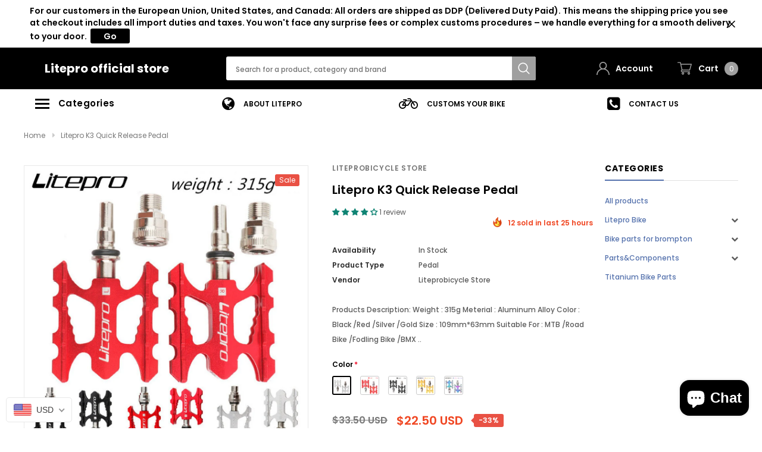

--- FILE ---
content_type: text/css
request_url: https://liteprobicycle.com/cdn/shop/t/8/assets/styles-responsive.scss.css?v=77697612795914888541606316931
body_size: 6823
content:
@font-face{font-family:fontawesome;src:url(fontawesome-webfont.woff2) format("woff2"),url(fontawesome-webfont.woff) format("woff"),url(fontawesome-webfont.ttf) format("truetype")}@media (max-width: 991px){.container,.container-fluid,.container-padd40,.col-xs-1,.col-sm-1,.col-md-1,.col-lg-1,.col-xl-1,.col-xs-2,.col-sm-2,.col-md-2,.col-lg-2,.col-xl-2,.col-xs-3,.col-sm-3,.col-md-3,.col-lg-3,.col-xl-3,.col-xs-4,.col-sm-4,.col-md-4,.col-lg-4,.col-xl-4,.col-xs-5,.col-sm-5,.col-md-5,.col-lg-5,.col-xl-5,.col-xs-6,.col-sm-6,.col-md-6,.col-lg-6,.col-xl-6,.col-xs-7,.col-sm-7,.col-md-7,.col-lg-7,.col-xl-7,.col-xs-8,.col-sm-8,.col-md-8,.col-lg-8,.col-xl-8,.col-xs-9,.col-sm-9,.col-md-9,.col-lg-9,.col-xl-9,.col-xs-10,.col-sm-10,.col-md-10,.col-lg-10,.col-xl-10,.col-xs-11,.col-sm-11,.col-md-11,.col-lg-11,.col-xl-11,.col-xs-12,.col-sm-12,.col-md-12,.col-lg-12,.col-xl-12,.col-12{padding-right:10px;padding-left:10px}}@media (min-width: 1660px){.homepage-todays-deal .col-left{-ms-flex:0 0 594px;flex:0 0 594px;max-width:594px}.homepage-todays-deal .col-left .action-todays-deal .add-to-day{min-width:232px}.homepage-todays-deal .col-right{width:-moz-calc(100% - 594px);width:-webkit-calc(100% - 594px);width:calc(100% - 594px);position:relative}.homepage-todays-deal .col-right .pro-img-home{max-width:360px;margin-left:179px}}@media (min-width: 1024px) and (max-width: 1659px){.homepage-todays-deal .col-left{-ms-flex:0 0 40%;flex:0 0 40%;max-width:40%}.homepage-todays-deal .col-left .action-todays-deal .add-to-cart-btn{min-width:200px}.homepage-todays-deal .col-right{-ms-flex:0 0 60%;flex:0 0 60%;width:60%;position:relative}.homepage-todays-deal .col-right .pro-img-home{max-width:100%;margin-left:80px}.homepage-todays-deal .col-right .pro-img-home .item-img img{margin:auto}}@media (min-width: 1200px){.container{padding-left:0;padding-right:0}.row{margin-left:0;margin-right:0}.footer-top .row{margin:0 -10px}.list-category>.row{margin:0 -10px}.recently-viewed-products .col-xl .product-item .product-bottom .action .btn{min-width:204px}.template-collection .col-xl{-webkit-box-flex:0;-ms-flex:0 0 20%;flex:0 0 20%;max-width:20%}.cart-list .quantity{display:flex;display:-ms-flexbox;display:-webkit-flex;-webkit-align-items:center;-moz-align-items:center;-ms-align-items:center;align-items:center;-webkit-box-pack:flex-start;-moz-box-pack:flex-start;-ms-flex-pack:flex-start;-webkit-justify-content:flex-start;justify-content:flex-start;-webkit-flex-wrap:wrap;-moz-flex-wrap:wrap;-ms-flex-wrap:wrap;flex-wrap:wrap}.cart-list .quantity label{width:100%}.cart-list .quantity .qty-group{margin:0 20px 0 0}.cart-list .group-action .btn{min-width:164px;padding-left:32px;padding-right:32px;max-width:215px;width:inherit}.cart-list .group-action .btn.update{margin-right:18px}.product-title.has-next{padding-right:100px}#myModal_sizechar .modal-img{padding-right:0}#myModal_sizechar .modal-text{padding-left:40px}}@media (min-width: 768px) and (max-width: 1199px){.product-list .action{-webkit-flex-wrap:wrap;-moz-flex-wrap:wrap;-ms-flex-wrap:wrap;flex-wrap:wrap}}@media (max-width: 1199px){.container{padding-left:10px;padding-right:10px}.row{margin-left:0;margin-right:0}.template-product .nav-tabs>li>a{padding:11px 12px 8px;font-size:13px}.product-title.has-next{padding-right:0;margin-top:15px}}@media (max-width: 1340px){.lookbook .lookbook_page .slick-arrow,.home-product-tab .slick-arrow,.home-instagram .slick-arrow,.homepage-reviews .slick-arrow,.homepage-new-products .slick-arrow{left:-30px}.lookbook .lookbook_page .slick-next,.home-product-tab .slick-next,.home-instagram .slick-next,.homepage-reviews .slick-next,.homepage-new-products .slick-next{left:auto;right:-30px}}@media (min-width: 1025px){.site-header .header-bottom{padding:15px 0}.site-header .header-bottom .column-left{padding-left:35px;padding-right:15px;-webkit-flex:0 0 300px;-ms-flex:0 0 300px;flex:0 0 300px;max-width:300px;min-height:40px;display:flex;display:-ms-flexbox;display:-webkit-flex;-webkit-align-items:center;-moz-align-items:center;-ms-align-items:center;align-items:center;-webkit-box-pack:flex-start;-moz-box-pack:flex-start;-ms-flex-pack:flex-start;-webkit-justify-content:flex-start;justify-content:flex-start}.site-header .header-bottom .column-left a{display:block;min-height:40px}.site-header .header-bottom .column-left.logo a:not(.icon-menu){display:flex;display:-ms-flexbox;display:-webkit-flex;-webkit-align-items:center;-moz-align-items:center;-ms-align-items:center;align-items:center;-webkit-box-pack:center;-moz-box-pack:center;-ms-flex-pack:center;-webkit-justify-content:center;justify-content:center}.site-header .header-bottom .column-left .logo-mobile{display:none}.site-header .header-bottom .column-middle{width:-moz-calc(100% - 600px);width:-webkit-calc(100% - 600px);width:calc(100% - 600px)}.site-header .header-bottom .column-right{-webkit-flex:0 0 300px;-ms-flex:0 0 300px;flex:0 0 300px;max-width:300px;margin-left:auto}.site-header .header-bottom .column-right .customer-links{margin-right:40px}.site-header .header-bottom .column-right .customer-links .userToggle{display:flex;display:-ms-flexbox;display:-webkit-flex;-webkit-align-items:center;-moz-align-items:center;-ms-align-items:center;align-items:center;-webkit-box-pack:center;-moz-box-pack:center;-ms-flex-pack:center;-webkit-justify-content:center;justify-content:center}.site-header .header-bottom .column-right .customer-links .userToggle span{margin-left:10px;font-size:14px;font-family:Poppins;font-weight:600}.site-header .header-bottom .column-right .top-cart .cartToggle{display:flex;display:-ms-flexbox;display:-webkit-flex;-webkit-align-items:center;-moz-align-items:center;-ms-align-items:center;align-items:center;-webkit-box-pack:center;-moz-box-pack:center;-ms-flex-pack:center;-webkit-justify-content:center;justify-content:center}.site-header .header-bottom .column-right .top-cart .cartToggle .first{margin:0 10px;font-family:Poppins;font-size:14px;font-weight:600}.site-header .header-bottom .menu-mobile{display:none}.site-header .wrapper-top-cart .dropdown-border,.site-header .nav-customer .dropdown-border{top:-moz-calc(100% - -12px);top:-webkit-calc(100% - -12px);top:calc(100% + 12px)}.site-header .wrapper-top-cart .dropdown-border:before,.site-header .nav-customer .dropdown-border:before{right:45px}.site-header .header-top .row .top-bar{margin-left:10px}.wrapper-navigation .wrapper-left{-webkit-flex:0 0 240px;-ms-flex:0 0 240px;flex:0 0 240px;max-width:240px;position:relative;cursor:pointer;top:0!important}.wrapper-navigation .wrapper-left .categories-title{padding:12px 19px;height:100%;display:flex;display:-ms-flexbox;display:-webkit-flex;-webkit-align-items:center;-moz-align-items:center;-ms-align-items:center;align-items:center;-webkit-box-pack:flex-start;-moz-box-pack:flex-start;-ms-flex-pack:flex-start;-webkit-justify-content:flex-start;justify-content:flex-start}.wrapper-navigation .wrapper-left .categories-title span{font-family:Poppins;font-size:15px;font-weight:600;letter-spacing:.03em}.wrapper-navigation .wrapper-left .categories-title .icon-menu{display:flex;display:-ms-flexbox;display:-webkit-flex;-webkit-align-items:center;-moz-align-items:center;-ms-align-items:center;align-items:center;-webkit-box-pack:flex-start;-moz-box-pack:flex-start;-ms-flex-pack:flex-start;-webkit-justify-content:flex-start;justify-content:flex-start;margin-right:15px}.wrapper-navigation .wrapper-left .nav-bar{display:none;position:absolute;top:100%;left:0;width:100%}.wrapper-navigation .wrapper-left .nav-bar.show{display:block}.wrapper-navigation .wrapper-left .site-nav li a{display:flex;display:-ms-flexbox;display:-webkit-flex;-webkit-align-items:center;-moz-align-items:center;-ms-align-items:center;align-items:center;-webkit-box-pack:flex-start;-moz-box-pack:flex-start;-ms-flex-pack:flex-start;-webkit-justify-content:flex-start;justify-content:flex-start}.wrapper-navigation .wrapper-left .site-nav>li.dropdown>a{position:relative}.wrapper-navigation .wrapper-left .site-nav>li.dropdown>a:hover:after{content:"";height:40px;width:3px;background:#fff;position:absolute;right:-2px;z-index:999;top:0}.wrapper-navigation .wrapper-left .close-menu{display:none}.wrapper-navigation .wrapper-right{display:flex;display:-ms-flexbox;display:-webkit-flex;-webkit-align-items:center;-moz-align-items:center;-ms-align-items:center;align-items:center;-webkit-box-pack:center;-moz-box-pack:center;-ms-flex-pack:center;-webkit-justify-content:center;justify-content:center;width:-moz-calc(100% - 240px);width:-webkit-calc(100% - 240px);width:calc(100% - 240px)}.wrapper-navigation .wrapper-right .slick-list{width:100%}.wrapper-navigation .nav-bar .dropdown .site-nav-dropdown{display:none}.wrapper-navigation .nav-bar .dropdown.no-mega-menu .site-nav-dropdown{position:absolute;left:100%;min-width:240px;top:-1px}.wrapper-navigation .nav-bar .dropdown.no-mega-menu .nav-dropdown li a{line-height:22px}.wrapper-navigation .nav-bar .mega-menu{position:static}.wrapper-navigation .nav-bar .mega-menu .site-nav-dropdown{margin-left:-1px;border-radius:0 0 4px 4px;padding:20px 15px 30px;width:961px!important}.wrapper-navigation .nav-bar .mega-menu .site-nav-dropdown.style_1 .column-right{display:flex;display:-ms-flexbox;display:-webkit-flex;-webkit-align-items:flex-start;-moz-align-items:flex-start;-ms-align-items:flex-start;align-items:flex-start;-webkit-box-pack:flex-end;-moz-box-pack:flex-end;-ms-flex-pack:flex-end;-webkit-justify-content:flex-end;justify-content:flex-end;padding-left:0}.wrapper-navigation .nav-bar .mega-menu .site-nav-dropdown.style_1 .icon-dropdown{display:none}.wrapper-navigation .nav-bar .mega-menu .site-nav-dropdown.style_2 .column-right>.row{margin:0;-webkit-justify-content:flex-end;justify-content:flex-end}.wrapper-navigation .nav-bar .mega-menu .site-nav-dropdown.style_2 .column-right>.row .col-md-6{text-align:right}.wrapper-navigation .nav-bar .mega-menu .site-nav-dropdown.style_2 .column-right .banner-first{padding-left:0;padding-right:15px;-ms-flex:0 0 calc(100% - 234px);flex:0 0 calc(100% - 234px);max-width:calc(100% - 234px);width:calc(100% - 234px)}.wrapper-navigation .nav-bar .mega-menu .site-nav-dropdown.style_2 .column-right .banner-first a{display:block}.wrapper-navigation .nav-bar .mega-menu .site-nav-dropdown.style_2 .column-right .banner-first .img-first{margin-bottom:19px}.wrapper-navigation .nav-bar .mega-menu .site-nav-dropdown.style_2 .column-right .banner-last{padding-right:0;padding-left:10px;-ms-flex:0 0 234px;flex:0 0 234px;max-width:234px;width:234px}.wrapper-navigation .nav-bar .mega-menu .site-nav-dropdown.style_2 .column-right .banner-last a{display:block}.wrapper-navigation .nav-bar .mega-menu .site-nav-dropdown.style_4 .animate-hvr{margin-bottom:17px;text-align:right;display:block}.wrapper-navigation .nav-bar .mega-menu .site-nav-dropdown .featured-product{margin-bottom:12px;margin-right:45px}.wrapper-navigation .nav-bar .mega-menu .site-nav-dropdown .icon-dropdown{display:none}.wrapper-navigation .nav-bar .mega-menu .site-nav-dropdown .inner{margin-bottom:27px}.wrapper-navigation .nav-bar .mega-menu .site-nav-dropdown .inner .second-menu{font-weight:600;margin-bottom:3px}.wrapper-navigation .nav-bar .mega-menu>.site-nav-dropdown{position:absolute;left:100%;width:100%;top:0}.wrapper-navigation .nav-bar .mega-menu .featured-product .product-item .product-image,.wrapper-navigation .nav-bar .mega-menu .featured-product .product-item .product-top{margin-bottom:0}.lang-currency-groups .currency-groups,.lang-currency-groups .lang-switcher,.lang-currency-groups .ft-multi-cur{display:flex;display:-ms-flexbox;display:-webkit-flex;-webkit-align-items:center;-moz-align-items:center;-ms-align-items:center;align-items:center;-webkit-box-pack:flex-end;-moz-box-pack:flex-end;-ms-flex-pack:flex-end;-webkit-justify-content:flex-end;justify-content:flex-end}.lang-currency-groups .currency-groups,.lang-currency-groups .lang-switcher{cursor:pointer;position:relative}.lang-currency-groups .currency-groups ul,.lang-currency-groups .lang-switcher ul{display:none;list-style:none;margin-bottom:0;position:absolute;top:100%;min-width:100%;border-color:#d0d0d0;-moz-border-radius:3px;-webkit-border-radius:3px;-ms-border-radius:3px;-o-border-radius:3px;border-radius:3px;z-index:1000;left:0;background:#fff;border:1px solid #E9E9E9}.lang-currency-groups .currency-groups ul li,.lang-currency-groups .lang-switcher ul li{padding:6px 10px}.lang-currency-groups .currency-groups ul li.active,.lang-currency-groups .currency-groups ul li:hover,.lang-currency-groups .lang-switcher ul li.active,.lang-currency-groups .lang-switcher ul li:hover{background:#f7f7fb}.lang-currency-groups .currency-groups ul li+li,.lang-currency-groups .lang-switcher ul li+li{border-top:1px solid #E9E9E9}.lang-currency-groups .currency-groups .hd_lang,.lang-currency-groups .currency-groups .hd_currency,.lang-currency-groups .lang-switcher .hd_lang,.lang-currency-groups .lang-switcher .hd_currency{font-weight:500;font-size:13px;margin:0 0 0 3px;font-family:Poppins;cursor:pointer}.lang-currency-groups .currency-groups .hd_currency,.lang-currency-groups .lang-switcher .hd_currency{margin-left:10px}.lang-currency-groups .currency-groups .fa,.lang-currency-groups .lang-switcher .fa{margin-left:10px;cursor:pointer;opacity:.7}.lang-currency-groups .lang-switcher{margin-right:40px}.lang-currency-groups .lang-switcher .icon-lang{margin:-2px 3px 0 10px;cursor:pointer}.col-sidebar{-webkit-box-flex:0;-ms-flex:0 0 244px;flex:0 0 244px;max-width:244px}.col-main.col-lg-9{max-width:-moz-calc(100% - 244px);max-width:-webkit-calc(100% - 244px);max-width:calc(100% - 244px);-ms-flex:0 0 calc(100% - 244px);flex:0 0 calc(100% - 244px)}.sidebar-label{display:none}.quick-view{z-index:1050}.quick-view .overlay{background:#1f1f1f99;height:100%;width:100%;position:fixed}.quick-view .content{position:relative;margin:auto;background:#fff;padding:42px 40px 33px;width:100%;-moz-border-radius:3px;-webkit-border-radius:3px;-ms-border-radius:3px;-o-border-radius:3px;border-radius:3px;max-width:1027px;top:50vh;-moz-transform:translateY(-50%);-o-transform:translateY(-50%);-ms-transform:translateY(-50%);-webkit-transform:translateY(-50%);transform:translateY(-50%)}.quick-view .selector-wrapper{display:none}.quick-view .product-img-box{-webkit-box-flex:0;-ms-flex:0 0 400px;flex:0 0 400px;max-width:400px}.quick-view .product-img-box .slider-nav{padding:0 20px}.quick-view .product-shop{-webkit-box-flex:0;-ms-flex:0 0 calc(100% - 400px);flex:0 0 calc(100% - 400px);max-width:-moz-calc(100% - 400px);max-width:-webkit-calc(100% - 400px);max-width:calc(100% - 400px);padding-left:30px}.quick-view .product-shop form .btn{max-width:270px}.quick-view .product-label{right:22px;top:19px}.quick-view .qty-group input[name=quantity]{height:initial;padding:10px 10px 8px;border:1px solid #c2c2c2}.quick-view .share_toolbox{margin-bottom:25px}.home-top-banner .custom-item{padding-bottom:30px}.grid-item .product-item .product-grid-options-size{opacity:0;visibility:visible}.grid-item .product-item .product-grid-options-size li a{min-width:30px;height:30px;display:block;border:1px solid #fff;border-radius:50px;line-height:16px;padding:5px;display:flex;display:-ms-flexbox;display:-webkit-flex;-webkit-align-items:center;-moz-align-items:center;-ms-align-items:center;align-items:center;-webkit-box-pack:center;-moz-box-pack:center;-ms-flex-pack:center;-webkit-justify-content:center;justify-content:center;background:#fff;color:#323232}.grid-item .product-item .product-grid-options-size li a:hover{background:#323232;border-color:#323232;color:#fff}.products-grid .product-bottom .action .btn{min-width:184px}.fixed_top .site-header .header-bottom{z-index:101}.fixed_top .site-header .header-bottom .column-left{padding-left:0}.fixed_top .site-header .header-bottom .column-left .icon-menu{display:flex;display:-ms-flexbox;display:-webkit-flex;-webkit-align-items:center;-moz-align-items:center;-ms-align-items:center;align-items:center;-webkit-box-pack:flex-start;-moz-box-pack:flex-start;-ms-flex-pack:flex-start;-webkit-justify-content:flex-start;justify-content:flex-start;margin-right:30px}.fixed_top .fix-top{position:fixed;width:100%;z-index:99;top:22px;left:0}.home-top-banner .row-bt{margin:0 -15px}.product-item .inner-top:hover .product-image a img{opacity:.7}.product-item .inner-top:hover .product-grid-options-size,.product-item .inner-top:hover .quickview-button,.product-item .inner-top:hover .addwishlist{opacity:1;visibility:visible}.lookbook_page .slick-dots{display:none!important}.homepage-todays-deal .item-bottom{padding-right:120px}}@media (max-width: 1024px){.site-header .header-bottom{height:50px;position:relative}.site-header .header-bottom .menu-mobile{display:flex;display:-ms-flexbox;display:-webkit-flex;-webkit-align-items:center;-moz-align-items:center;-ms-align-items:center;align-items:center;-webkit-box-pack:flex-start;-moz-box-pack:flex-start;-ms-flex-pack:flex-start;-webkit-justify-content:flex-start;justify-content:flex-start;-webkit-flex:0 0 30%;-ms-flex:0 0 30%;flex:0 0 30%;max-width:30%}.site-header .header-bottom .menu-mobile>a{display:block;line-height:0px}.site-header .header-bottom .menu-mobile .menuToggle,.site-header .header-bottom .menu-mobile .searchToggle{width:60px;height:50px;display:flex;display:-ms-flexbox;display:-webkit-flex;-webkit-align-items:center;-moz-align-items:center;-ms-align-items:center;align-items:center;-webkit-box-pack:center;-moz-box-pack:center;-ms-flex-pack:center;-webkit-justify-content:center;justify-content:center}.site-header .header-bottom .menu-mobile .searchToggle svg{width:20px;height:20px}.site-header .header-bottom .menu-mobile .icon-close{display:none}.site-header .header-bottom .menu-mobile.open_menu .menuToggle .icon-close{display:block;width:21px;height:21px;stroke-width:4.4px}.site-header .header-bottom .menu-mobile.open_menu .menuToggle .openmnu{display:none}.site-header .header-bottom .menu-mobile.search-open .searchToggle .icon-close{display:block}.site-header .header-bottom .menu-mobile.search-open .searchToggle .icon-open{display:none}.site-header .header-bottom .column-left{-webkit-flex:0 0 40%;-ms-flex:0 0 40%;flex:0 0 40%;max-width:40%;height:50px;display:flex;display:-ms-flexbox;display:-webkit-flex;-webkit-align-items:center;-moz-align-items:center;-ms-align-items:center;align-items:center;-webkit-box-pack:center;-moz-box-pack:center;-ms-flex-pack:center;-webkit-justify-content:center;justify-content:center}.site-header .header-bottom .column-left .logo-desktop{display:none}.site-header .header-bottom .column-middle{display:none;position:absolute;top:50px;width:100%;left:0;background:#2d2d32cc;height:100vh;z-index:999}.site-header .header-bottom .column-middle .search-form{margin-top:20px}.site-header .header-bottom .column-right{-webkit-flex:0 0 30%;-ms-flex:0 0 30%;flex:0 0 30%;max-width:30%}.site-header .header-bottom .column-right .customer-links{width:60px;height:50px}.site-header .header-bottom .column-right .customer-links svg{width:20px;height:20px}.site-header .header-bottom .column-right .customer-links .userToggle{width:100%;height:100%;display:flex;display:-ms-flexbox;display:-webkit-flex;-webkit-align-items:center;-moz-align-items:center;-ms-align-items:center;align-items:center;-webkit-box-pack:center;-moz-box-pack:center;-ms-flex-pack:center;-webkit-justify-content:center;justify-content:center}.site-header .header-bottom .column-right .customer-links .wish_list{display:block}.site-header .header-bottom .column-right .customer-links span{display:none}.site-header .header-bottom .column-right .top-cart{width:60px;height:50px}.site-header .header-bottom .column-right .top-cart .cartToggle{width:100%;height:100%;display:flex;display:-ms-flexbox;display:-webkit-flex;-webkit-align-items:center;-moz-align-items:center;-ms-align-items:center;align-items:center;-webkit-box-pack:center;-moz-box-pack:center;-ms-flex-pack:center;-webkit-justify-content:center;justify-content:center;position:relative}.site-header .header-bottom .column-right .top-cart .cartToggle .cartCount{position:absolute;top:5px;right:5px}.site-header .header-bottom .column-right .top-cart .first{display:none}.site-header .header-bottom .icon-menu .icon-line,.site-header .header-bottom .icon-menu .icon-line:before,.site-header .header-bottom .icon-menu .icon-line:after{height:2px;width:23px}.site-header .wrapper-top-cart .dropdown-border,.site-header .nav-customer .dropdown-border{top:-moz-calc(100%);top:-webkit-calc(100%);top:100%}.site-header .wrapper-top-cart .dropdown-border:before,.site-header .nav-customer .dropdown-border:before{right:30px}.wrapper-navigation .site-nav .dropdow-lv2,.wrapper-navigation .site-nav-dropdown,.wrapper-navigation .wrapper-left{z-index:1002!important;left:-360px;max-width:320px!important;width:90%;-webkit-transition:left .3s ease;-moz-transition:left .3s ease;-ms-transition:left .3s ease;-o-transition:left .3s ease;position:fixed;bottom:0;top:0}.wrapper-navigation .site-nav .dropdow-lv2 .categories-title,.wrapper-navigation .site-nav-dropdown .categories-title,.wrapper-navigation .wrapper-left .categories-title{display:none}.wrapper-navigation .nav-bar{height:100%;overflow-y:auto;overflow-x:hidden}.wrapper-navigation .nav-bar .site-nav-dropdown .banner-last,.wrapper-navigation .nav-bar .site-nav-dropdown .banner-first,.wrapper-navigation .nav-bar .site-nav-dropdown .column-right,.wrapper-navigation .nav-bar .site-nav-dropdown .column-left{-ms-flex:0 0 100%;flex:0 0 100%;max-width:100%}.wrapper-navigation .nav-bar .site-nav-dropdown .animate-hvr{text-align:center}.wrapper-navigation .close-menu{width:40px;height:40px;position:absolute;right:-40px;background:#e95144;display:flex;display:-ms-flexbox;display:-webkit-flex;-webkit-align-items:center;-moz-align-items:center;-ms-align-items:center;align-items:center;-webkit-box-pack:center;-moz-box-pack:center;-ms-flex-pack:center;-webkit-justify-content:center;justify-content:center}.wrapper-navigation .close-menu svg{width:15px;height:15px;fill:#fff}.wrapper-navigation .site-nav .dropdow-lv2.open-menu,.wrapper-navigation .site-nav-dropdown.open-menu{opacity:1;left:0;visibility:visible;-webkit-transition:left .5s ease;-moz-transition:left .5s ease;-ms-transition:left .5s ease;-o-transition:left .5s ease;transition:left .5s ease;width:90%;overflow-y:scroll;height:inherit;top:0}.wrapper-navigation .site-nav{border:none!important;border-radius:initial!important}.wrapper-navigation .site-nav li{position:relative}.wrapper-navigation .site-nav li a.menu__moblie,.wrapper-navigation .site-nav li a.second-menu{display:inline-block}.wrapper-navigation .site-nav li a{display:block;z-index:1}.wrapper-navigation .site-nav li .icon-dropdown{position:absolute;top:50%;right:0;-moz-transform:translateY(-50%);-o-transform:translateY(-50%);-ms-transform:translateY(-50%);-webkit-transform:translateY(-50%);transform:translateY(-50%);width:40px;height:100%;display:flex;display:-ms-flexbox;display:-webkit-flex;-webkit-align-items:center;-moz-align-items:center;-ms-align-items:center;align-items:center;-webkit-box-pack:center;-moz-box-pack:center;-ms-flex-pack:center;-webkit-justify-content:center;justify-content:center;z-index:0}.wrapper-navigation .site-nav .menu-mb-title{display:block!important;color:#000;font-weight:600;position:relative;padding:13px 15px 10px;text-align:center;text-transform:uppercase;font-size:13px;background-color:#f8f8f8}.wrapper-navigation .site-nav .menu-mb-title .icon-dropdown{width:30px;height:30px;cursor:pointer;z-index:2;display:inline-block;text-align:center;line-height:30px;position:absolute;left:0;-moz-transform:translateY(-50%);-o-transform:translateY(-50%);-ms-transform:translateY(-50%);-webkit-transform:translateY(-50%);transform:translateY(-50%);top:50%;font-size:20px}.wrapper-navigation .site-nav .mega-menu .site-nav-dropdown .inner{border-top:1px solid transparent;-webkit-flex:0 0 100%;-ms-flex:0 0 100%;flex:0 0 100%;max-width:100%;padding:0}.wrapper-navigation .site-nav .mega-menu .site-nav-dropdown .inner .second-menu{font-weight:500;padding:9px 15px 9px 20px}.wrapper-navigation .site-nav .mega-menu .dropdow-lv2 .menu-mb-title{margin-bottom:15px}.wrapper-navigation .site-nav .mega-menu .dropdow-lv2 li{padding:9px 15px 9px 20px}.wrapper-navigation .site-nav .mega-menu .style_3_inner,.wrapper-navigation .site-nav .mega-menu .column-left,.wrapper-navigation .site-nav .mega-menu .container{padding:0}.wrapper-navigation .site-nav .mega-menu .animate-hvr{padding-bottom:16px!important}.wrapper-navigation .site-nav .mega-menu .animate-hvr img{margin:auto}.wrapper-navigation .site-nav .mega-menu .featured-product{max-width:initial!important;padding-bottom:16px!important}.wrapper-navigation .site-nav .mega-menu .featured-product .inner{border:none}.wrapper-navigation .wrapper-right{width:100%}.wrapper-navigation .wrapper-right .block-item{padding:9px 0}.wrapper-navigation .wrapper-right .block-item a .fa{margin-right:12px}.menu-open .wrapper-navigation .wrapper-left{left:0!important;top:0!important}.menu-open .wrap-overlay{position:fixed;height:100%;width:100%;background:#000;left:0;top:0;bottom:0;right:0;opacity:.2;transition:all .2s ease;-webkit-transition:all .2s ease;overflow:hidden;z-index:100;cursor:pointer}.home-slideshow .caption-wrap .button-slide{padding:9px 15px}.home-top-banner .column .custom-item{padding-bottom:20px}.home-top-banner .column .custom-item figcaption{font-size:15px!important}.ft-multi-cur .currency-groups,.ft-multi-cur .lang-switcher{border-top:1px solid transparent;padding:9px 15px 9px 20px}.ft-multi-cur .currency-groups .icon-lang,.ft-multi-cur .currency-groups .fa,.ft-multi-cur .currency-groups .hd_lang,.ft-multi-cur .currency-groups .hd_currency,.ft-multi-cur .lang-switcher .icon-lang,.ft-multi-cur .lang-switcher .fa,.ft-multi-cur .lang-switcher .hd_lang,.ft-multi-cur .lang-switcher .hd_currency{display:none}.ft-multi-cur .currency-groups h5,.ft-multi-cur .lang-switcher h5{text-transform:capitalize;letter-spacing:normal;font-size:13px;padding:15px 0}.ft-multi-cur .currency-groups ul,.ft-multi-cur .lang-switcher ul{list-style:none;display:block!important}.ft-multi-cur .currency-groups ul li,.ft-multi-cur .lang-switcher ul li{width:50%;float:left}.ft-multi-cur .currency-groups ul li a,.ft-multi-cur .lang-switcher ul li a{padding:5px 15px 5px 0;font-weight:500;font-size:12px}.ft-multi-cur .currency-groups ul li a span,.ft-multi-cur .lang-switcher ul li a span{line-height:13px}.ft-multi-cur .currency-groups ul li.active .text,.ft-multi-cur .lang-switcher ul li.active .text{border-bottom:1px solid}.ft-multi-cur .currency-groups ul:after,.ft-multi-cur .lang-switcher ul:after{display:block;clear:both;content:""}.col-sidebar{position:fixed;left:-324px;top:0;width:100%;max-width:284px;background:#fff;z-index:9999;transition:all .3s ease;-webkit-transition:all .3s ease;padding:0}.col-sidebar .sidebar{overflow-y:auto;overflow-x:hidden;height:100vh;padding:30px 30px 100px}.col-sidebar .sidebar::-webkit-scrollbar{width:0}.col-sidebar .sidebar::-ms-scrollbar{width:0}.col-sidebar .close-sidebar{display:block;background:#e95144;width:40px;height:40px;right:-40px;display:flex;display:-ms-flexbox;display:-webkit-flex;-webkit-align-items:center;-moz-align-items:center;-ms-align-items:center;align-items:center;-webkit-box-pack:center;-moz-box-pack:center;-ms-flex-pack:center;-webkit-justify-content:center;justify-content:center}.col-sidebar .close-sidebar svg{width:15px;height:15px;fill:#fff}.col-sidebar.open{left:0}.open-sidebar{position:fixed;left:0;width:100%;overflow:hidden}.open-sidebar .wrap-overlay{position:fixed;height:100%;width:100%;background:#000;left:0;top:0;bottom:0;right:0;opacity:.2;transition:all .2s ease;-webkit-transition:all .2s ease;overflow:hidden;z-index:100;cursor:pointer}.col-main.col-lg-9{-ms-flex:0 0 100%;flex:0 0 100%;max-width:100%}.quick-view{display:none!important}.sidebar-label{display:flex;display:-ms-flexbox;display:-webkit-flex;-webkit-align-items:center;-moz-align-items:center;-ms-align-items:center;align-items:center;-webkit-box-pack:flex-start;-moz-box-pack:flex-start;-ms-flex-pack:flex-start;-webkit-justify-content:flex-start;justify-content:flex-start;margin-right:30px}.sidebar-label .icon-filter{line-height:0}.sidebar-label .icon-filter svg{width:20px;height:20px;fill:#646464;-moz-transform:rotate(90deg);-o-transform:rotate(90deg);-ms-transform:rotate(90deg);-webkit-transform:rotate(90deg);transform:rotate(90deg)}.sidebar-label .sidebar_more{margin:0 15px;line-height:25px;text-transform:uppercase;font-size:13px;font-weight:700;color:#3c3c3c}.template-article .sidebar-label,.template-blog .sidebar-label,.template-product .sidebar-label{width:100%;padding:0 0 20px}.product-grid-options-size:before{width:100%;content:"";height:100%;background:#fff;opacity:.8;display:block;position:absolute;left:0;bottom:0}.product-item .product-top .addwishlist{opacity:1;visibility:visible}.product-item .product-top .quickview-button{display:none}.product-item .product-image .product-grid-image .images-one{opacity:1!important}.product-item .product-image .product-grid-image .images-two{display:none!important}.content-size-char{max-width:95%!important}.template-product .sidebar-label{position:relative}.template-product .sidebar-label .next-prev-product{top:-5px;right:0}.template-product .product-shop .next-prev-product{display:none}.lookbook .slick-dots{margin-bottom:0!important}.lookbook .share_toolbox{padding:9px 0 11px!important}.homepage-todays-deal .col-left .item-top{margin-bottom:20px}.homepage-todays-deal .col-left .countdown{margin-top:10px}}@media (min-width: 992px){.footer .footer-top .column-footer:not(.no-dropdown){-ms-flex:0 0 20%;flex:0 0 20%;max-width:20%}.footer .footer-top .column-footer.no-dropdown{-ms-flex:0 0 40%;flex:0 0 40%;max-width:40%}.product-img-box.vertical{ms-flex:0 0 50%;flex:0 0 50%;max-width:50%}.product-shop.horizontal{ms-flex:0 0 calc(100% - 380px);flex:0 0 calc(100% - 380px);max-width:calc(100% - 380px);padding-left:30px;padding-right:0}.product-shop.vertical{ms-flex:0 0 50%;flex:0 0 50%;max-width:50%}.product-shop .group_item{display:flex;display:-ms-flexbox;display:-webkit-flex;-webkit-align-items:center;-moz-align-items:center;-ms-align-items:center;align-items:center;-webkit-box-pack:flex-start;-moz-box-pack:flex-start;-ms-flex-pack:flex-start;-webkit-justify-content:flex-start;justify-content:flex-start}.product-shop .groups-btn{display:flex;display:-ms-flexbox;display:-webkit-flex;-webkit-align-items:center;-moz-align-items:center;-ms-align-items:center;align-items:center;-webkit-box-pack:space-between;-moz-box-pack:space-between;-ms-flex-pack:space-between;-webkit-justify-content:space-between;justify-content:space-between}.product-shop .groups-btn .btn{width:50%;margin-right:20px;max-width:initial}.product-shop .groups-btn .shopify-payment-button{width:50%;margin-left:20px;max-width:initial}.cart-list .group-action{display:flex;display:-ms-flexbox;display:-webkit-flex;-webkit-align-items:center;-moz-align-items:center;-ms-align-items:center;align-items:center;-webkit-box-pack:flex-start;-moz-box-pack:flex-start;-ms-flex-pack:flex-start;-webkit-justify-content:flex-start;justify-content:flex-start}.cart-list .group-action .btn.update{margin:0 20px 0 0}.contactus-page .contact-left{padding-right:90px}.contactus-page .contact-right{padding-left:80px}.home-top-banner>.container>.row{margin:0 -15px}.home-top-banner .custom-item{padding-left:15px;padding-right:15px}.sticky_form{height:105px;padding:15px;display:flex;display:-ms-flexbox;display:-webkit-flex;-webkit-align-items:center;-moz-align-items:center;-ms-align-items:center;align-items:center;-webkit-box-pack:center;-moz-box-pack:center;-ms-flex-pack:center;-webkit-justify-content:center;justify-content:center}.sticky_form .sticky-countdown{margin-right:50px}.sticky_form .pr-img img{height:75px}}@media (max-width: 991px){.sticky_form{padding:10px 15px}.sticky_form .pr-img img{height:60px}.product-shop .group_item .spr-badge{margin:0 0 16px}.product-shop .groups-btn{display:block}.product-shop .groups-btn .btn{width:100%;margin:0;min-width:100%}.product-shop .groups-btn .shopify-payment-button{width:100%;margin:20px 0 0}.product-shop .countdown{display:block}.product-shop .countdown #clock{margin-left:0;margin-top:10px}.cart-left .group-action .update{margin-bottom:20px}.wishlist-page .wishlist-header{display:none}.wishlist-page .wishlist-content .grid-item .row2{display:block}.wishlist-page .wishlist-content .grid-item .row2:after{display:block;clear:both;content:""}.wishlist-page .wishlist-content .grid-item .product-vendor{margin-bottom:8px}.wishlist-page .wishlist-content .grid-item .product-image{width:35%;flex:0 0 35%;max-width:35%;float:left}.wishlist-page .wishlist-content .grid-item .product-image img{max-width:100%;object-fit:contain}.wishlist-page .wishlist-content .grid-item .wishlist-action{margin:10px 0}.wishlist-page .wishlist-content .grid-item .wishlist-action,.wishlist-page .wishlist-content .grid-item .btn-remove,.wishlist-page .wishlist-content .grid-item .price-box,.wishlist-page .wishlist-content .grid-item .product-bottom{width:65%;flex:0 0 65%;max-width:65%;float:right;text-align:center;display:block}.wishlist-page .wishlist-content .grid-item .btn-remove{margin-top:10px;margin-bottom:5px}.wishlist-page .wishlist-content .grid-item .btn-remove a{margin:auto;text-align:center}.wishlist-page .wishlist-content .grid-item .price-box{margin-top:8px}#back-top{bottom:100px}#back-top a{width:35px;height:35px;font-size:26px}.toolbar .view-mode .view-as .text{max-width:40px;overflow:hidden;text-overflow:ellipsis;white-space:nowrap}#email-modal .modal-window{width:-moz-calc(100% - 40px);width:-webkit-calc(100% - 40px);width:calc(100% - 40px)}#email-modal .modal-window .left{padding:44px 30px 15px}}@media (min-width: 768px){.site-header .top-bar br{display:none}.home-slideshow .lazy-images-contain .images-desktop,.lookbook_page .lazy-images-contain .images-desktop{display:block}.home-slideshow .lazy-images-contain .images-mobile,.lookbook_page .lazy-images-contain .images-mobile{display:none}.home-slideshow .caption-wrap .slide-des,.lookbook_page .caption-wrap .slide-des{max-width:480px}.products-grid .grid-item{margin-bottom:60px}.product-list .product-grid-options-size:before{display:none!important}.product-list .product-grid-options-size li{margin:0 5px 5px 0}.product-list .product-grid-options-size li a{min-width:30px;height:30px;display:block;line-height:normal!important;padding:5px}.template-collection .page-header{display:flex;display:-ms-flexbox;display:-webkit-flex;-webkit-align-items:center;-moz-align-items:center;-ms-align-items:center;align-items:center;-webkit-box-pack:space-between;-moz-box-pack:space-between;-ms-flex-pack:space-between;-webkit-justify-content:space-between;justify-content:space-between}.product .product-img-box.vertical .contain-images-pr{display:flex;display:-ms-flexbox;display:-webkit-flex;-webkit-align-items:center;-moz-align-items:center;-ms-align-items:center;align-items:center;-webkit-box-pack:flex-start;-moz-box-pack:flex-start;-ms-flex-pack:flex-start;-webkit-justify-content:flex-start;justify-content:flex-start}.product .productView-nav-wrapper.vertical{ms-flex:0 0 calc(100% - 80px);flex:0 0 calc(100% - 80px);max-width:calc(100% - 80px);margin-right:10px}.product .slider-nav.vertical{width:80px;padding:15px 0;margin:0}.product .slider-nav.vertical .slick-arrow{top:inherit;color:#323232;position:absolute;border:none;background:transparent;padding:0;outline:none}.product .slider-nav.vertical .slick-arrow svg{width:9px;height:16px}.product .slider-nav.vertical .slick-arrow.slick-next{left:50%;-moz-transform:translateX(-50%) rotate(-90deg);-o-transform:translateX(-50%) rotate(-90deg);-ms-transform:translateX(-50%) rotate(-90deg);-webkit-transform:translateX(-50%) rotate(-90deg);transform:translate(-50%) rotate(-90deg);top:-8px}.product .slider-nav.vertical .slick-arrow.slick-prev{left:50%;-moz-transform:translateX(-50%) rotate(-90deg);-o-transform:translateX(-50%) rotate(-90deg);-ms-transform:translateX(-50%) rotate(-90deg);-webkit-transform:translateX(-50%) rotate(-90deg);transform:translate(-50%) rotate(-90deg);bottom:-9px}.product .slider-nav.vertical .item{margin:5px 0}.product .slider-nav.vertical:not(.slick-initialized) .item{display:none}.template-cart .cart-left{-ms-flex:0 0 calc(100% - 345px);flex:0 0 calc(100% - 345px);max-width:calc(100% - 345px);padding-right:15px}.template-cart .cart-right{-ms-flex:0 0 345px;flex:0 0 345px;max-width:345px;padding-left:15px}.lookbook_page .slide-content{padding:0 50px}#faqs .contact-link{text-align:right}#faqs .contact-link .text{display:inline-block;vertical-align:middle;margin:0 17px 0 0}.create-an-account .form-group input,.login-page .form-group input{width:340px}.five-block-image .row{margin:0 -15px}.five-block-image .img-itm{padding-left:15px;padding-right:15px}#accept-cookies{bottom:6vh;width:464px}.homepage-todays-deal .todays-deal{-webkit-flex-direction:row-reverse;-moz-flex-direction:row-reverse;-ms-flex-direction:row-reverse;flex-direction:row-reverse}}@media (min-width: 768px) and (max-width: 1024px){.home-slideshow .caption-wrap h2{margin-bottom:7px;font-size:24px!important}.home-slideshow .caption-wrap .slide-des{max-width:380px;margin:0 auto 10px!important}.home-slideshow .caption-wrap .button-slide{max-width:210px}.homepage-todays-deal .col-left{-ms-flex:0 0 50%;flex:0 0 50%;max-width:50%}.homepage-todays-deal .col-left .action-todays-deal .add-to-day{min-width:170px}.homepage-todays-deal .col-left .item-top{display:block}.homepage-todays-deal .col-left .item-top .countdown{-ms-flex-pack:flex-start;-webkit-justify-content:flex-start;justify-content:flex-start}.homepage-todays-deal .col-right{padding-left:40px;-ms-flex:0 0 50%;flex:0 0 50%;width:50%;position:relative}.homepage-todays-deal .col-right .pro-img-home{max-width:100%;margin-left:auto}.homepage-todays-deal .col-right .pro-img-home .item-img img{margin:auto}.homepage-todays-deal .col-right:before{left:20px;transform:skew(-5deg)}.header-bottom .menuToggle,.header-bottom .customer-links{margin-right:10px}}@media (min-width: 768px) and (max-width: 991px){.wishlist-page .wishlist-content .grid-item .product-bottom{margin-top:72px}}@media (max-width: 767px){.site-header .top-bar{text-align:center;font-size:12px!important;font-weight:500!important}.site-header .top-bar a{font-size:12px!important;font-weight:500!important}.site-header .header-top .close{right:15px}.site-header .wrapper-top-cart .dropdown-border,.site-header .nav-customer .dropdown-border{right:0}.site-header .header-bottom>.container{padding:0}.home-slideshow img{width:100%}.home-slideshow .caption-wrap{max-width:450px}.home-slideshow .caption-wrap .content{text-align:center!important}.home-slideshow .caption-wrap .content h2{font-size:24px!important;margin-bottom:15px}.home-slideshow .caption-wrap .content .slide-des{margin-bottom:20px!important;font-size:12px!important}.home-slideshow .caption-wrap .content .button-slide{margin:auto;font-size:12px!important;max-width:210px;padding:7px 15px 5px;line-height:22px;height:inherit}.lookbook_page .slide-content{padding:0 10px}.lookbook_page .slide-heading{font-size:25px!important}.five-block-image .column-bottom .img-itm:first-child figure{margin-bottom:0}.five-block-image .row{margin:0 -10px}.five-block-image .img-itm{padding-left:10px;padding-right:10px;margin-bottom:20px!important}.slider-brand-wrapper{margin-bottom:30px}.slider-brand-wrapper .widget-title{margin-bottom:0}.slider-brand-wrapper .slide-brand:not(.slick-slider) .item:nth-child(-n+2){display:block}.slider-brand-wrapper .slick-arrow{width:30px;height:30px;left:0;padding:0;margin:0}.slider-brand-wrapper .slick-next{left:auto;right:0}.footer .footer-top .column-footer{-ms-flex:0 0 100%;flex:0 0 100%;max-width:100%;margin-left:0;margin-right:0}.footer .footer-top .column-footer:not(.no-dropdown){text-align:left;margin-bottom:15px}.footer .footer-top .column-footer:not(.no-dropdown) h3{border-bottom:1px solid #515151;padding-bottom:16px;cursor:pointer;position:relative;padding-right:15px;margin-bottom:0}.footer .footer-top .column-footer:not(.no-dropdown) h3:after{content:"\f107";font-family:FontAwesome;font-weight:500;font-size:17px;text-rendering:auto;-webkit-font-smoothing:antialiased;-moz-osx-font-smoothing:grayscale;display:block;cursor:pointer;margin:0;padding:0;background:none;-webkit-transition:transform .3s linear;-moz-transition:transform .3s linear;-ms-transition:transform .3s linear;-o-transition:transform .3s linear;transition:transform .3s linear;position:absolute;right:0;top:1px}.footer .footer-top .column-footer:not(.no-dropdown) h3~ul,.footer .footer-top .column-footer:not(.no-dropdown) h3~.ft-location{display:none;margin-top:10px}.footer .footer-top .column-footer:not(.no-dropdown) h3.show:after{transform:rotate(-180deg)}.footer .footer-top .no-dropdown~.column-footer:not(.no-dropdown):nth-last-child(2) h3{border-bottom:none}.footer .footer-top .no-dropdown~.column-footer:not(.no-dropdown):nth-last-child(2) h3~ul,.footer .footer-top .no-dropdown~.column-footer:not(.no-dropdown):nth-last-child(2) h3~.ft-location{margin-top:0}.footer .footer-top .column-footer.no-dropdown h3{margin-bottom:7px}.footer .footer-top .column-footer.no-dropdown:last-of-type{margin-top:20px}.list-category>.row{-webkit-justify-content:center;justify-content:center;margin:0 -10px}.list-category .grid-item{margin-bottom:45px}.homepage-todays-deal .pro-img-home,.homepage-todays-deal .col-right,.homepage-todays-deal .col-left{width:100%;max-width:100%}.homepage-todays-deal .col-right .logo-pro{top:20px;right:20px}.homepage-todays-deal .col-left{padding-bottom:30px;padding-top:21px}.homepage-todays-deal .item-img img{margin:auto}.homepage-todays-deal .col-right:before{transform:initial;left:-10px;width:122%}.homepage-todays-deal .countdown{-ms-flex-pack:flex-start!important;-webkit-justify-content:flex-start!important;justify-content:flex-start!important}.homepage-todays-deal .slick-dots{padding-bottom:15px!important}.products-grid .grid-item{margin-bottom:30px}.product-list .product-grid-options-size{background:transparent;opacity:1}.product-list .action{-webkit-flex-wrap:wrap;-moz-flex-wrap:wrap;-ms-flex-wrap:wrap;flex-wrap:wrap}.product-list .action .addwishlist{margin-top:15px}.template-collection .page-header .filter-sortby{margin-top:20px}.product-img-box{margin-bottom:30px}.template-product .nav-tabs>li:last-of-type>a,.template-product .nav-tabs>li:first-of-type>a{-moz-border-radius:3px;-webkit-border-radius:3px;-ms-border-radius:3px;-o-border-radius:3px;border-radius:3px}.template-product .nav-tabs{border-bottom:0}.template-product .nav-tabs>li{margin:0 0 5px;width:100%}.template-product .nav-tabs>li>a{border-bottom:1px solid #e1e1e1;position:relative;-moz-border-radius:3px;-webkit-border-radius:3px;-ms-border-radius:3px;-o-border-radius:3px;border-radius:3px}.template-product .nav-tabs>li>a.active{border:1px solid #000}.template-product .nav-tabs>li>a.active:after{display:none}.template-product .nav-tabs>li>a.active:before{transform:rotate(-180deg)}.template-product .nav-tabs>li>a:before{content:"\f107";font-family:FontAwesome;font-weight:500;font-size:17px;text-rendering:auto;-webkit-font-smoothing:antialiased;-moz-osx-font-smoothing:grayscale;display:block;cursor:pointer;margin:0;padding:0;background:none;-webkit-transition:transform .3s linear;-moz-transition:transform .3s linear;-ms-transition:transform .3s linear;-o-transition:transform .3s linear;transition:transform .3s linear;position:absolute;right:10px;top:50%;-moz-transform:translateY(-50%);-o-transform:translateY(-50%);-ms-transform:translateY(-50%);-webkit-transform:translateY(-50%);transform:translateY(-50%);line-height:0}.wishlist-page .wishlist-footer{-webkit-flex-wrap:wrap;-moz-flex-wrap:wrap;-ms-flex-wrap:wrap;flex-wrap:wrap}.wishlist-page .wishlist-footer .share,.wishlist-page .wishlist-footer #pagin{width:100%;text-align:center}.wishlist-page .wishlist-footer .share{margin-bottom:15px}.wishlist-page .wishlist-footer #pagin li:first-of-type{margin-left:0}.contactus-page .contact-left #contactFormWrapper input[type=text],.contactus-page .contact-left #contactFormWrapper input[type=password],.contactus-page .contact-left #contactFormWrapper input[type=email],.contactus-page .contact-left #contactFormWrapper input[type=tel]{width:100%}.contactus-page .contact-right{margin-top:30px}#faqs .panel-title>a{padding-right:12px}#faqs .panel-title>a:after{display:none}.home-top-banner .custom-item{padding-bottom:20px}.home-top-banner .column{-webkit-flex:0 0 100%;-ms-flex:0 0 100%;flex:0 0 100%;max-width:100%}#email-modal .window-content .right{display:none!important}#email-modal .window-content .left{width:100%}.sticky_form{height:70px}.sticky_form .sticky-countdown,.sticky_form .pr-img,.sticky_form .extra{display:none}.sticky_form .sticky-add-to-cart{min-width:130px;overflow:hidden;max-width:200px}.sticky_form .pr-selectors .pr-active{width:160px}#accept-cookies{left:0;bottom:0;width:100%;text-align:center}.template-product .product .product-shop,.template-product .product .product-img-box{padding-left:0;padding-right:0}.template-product .product .next-prev-product{top:0}.template-product .product-img-box .slider-nav{margin-top:0}.template-product .product-cms-custom{margin-top:20px}.item-swatch .hide-mb{display:none!important}.item-swatch .show-mb{display:inline-block!important}.spr-summary{text-align:left!important}.toolbar{display:block}.toolbar .toolbar-left{-ms-flex-pack:space-between;-webkit-justify-content:space-between;justify-content:space-between}.toolbar .toolbar-right{margin-top:23px}.toolbar .toolbar-right .toolbar-bottom{-ms-flex-pack:center;-webkit-justify-content:center;justify-content:center}.toolbar .toolbar-left>label{display:none}.home-product-tab .nav-tabs{display:-webkit-box;display:-ms-flexbox;display:flex;-ms-flex-flow:row nowrap;flex-flow:row nowrap;overflow-x:auto;-webkit-justify-content:flex-start;justify-content:flex-start}.home-product-tab .nav-tabs li{min-width:46%;-webkit-justify-content:space-around;justify-content:space-around}.home-product-tab .nav-tabs li .dots{margin:15px 17px 0 20px}.wrapper-navigation .wrapper-right br{display:none}.product-img-box .slider-nav .slick-list,.product-img-box .slider-nav .slick-arrow{display:none!important}.lookbook .share_toolbox{text-align:center}.lookbook-modal{left:50%!important;-moz-transform:translateX(-50%);-o-transform:translateX(-50%);-ms-transform:translateX(-50%);-webkit-transform:translateX(-50%);transform:translate(-50%)}.template-cart .cart-image{margin-bottom:35px}}@media (max-width: 570px){.site-header .header-bottom .column-right .customer-links,.site-header .header-bottom .column-right .top-cart{position:static}.site-header .wrapper-top-cart .dropdown-border,.site-header .nav-customer .dropdown-border{width:calc(100% - 10px);margin:auto 5px}.site-header .wrapper-top-cart .dropdown-border:before{right:18px}.site-header .nav-customer .dropdown-border:before{right:22%}.site-header .header-bottom .column-middle .search-form{max-width:95%}.homepage-todays-deal .item-top{display:block!important}.product-list .inner-top{-webkit-flex-wrap:wrap;-moz-flex-wrap:wrap;-ms-flex-wrap:wrap;flex-wrap:wrap}.product-list .product-top{margin:0 0 15px;max-width:inherit;width:100%}.product-list .product-top .product-image a{display:block;text-align:center}.product-list .product-top .product-image a img{width:75%!important}.product-list .product-bottom{width:100%}.product-list .product-item{margin-bottom:35px}.product-list .action{margin-bottom:0!important}.product-list .action form,.product-list .action .btn{max-width:100%!important;margin:0!important}.product-item .product-bottom .action .btn{min-width:100%;max-width:100%}.collection-padding .toolbar-bottom{display:block;text-align:center}.collection-padding .toolbar-bottom .page-total{margin-bottom:15px}.panel-group .spr-summary{display:block}.panel-group .spr-summary-actions{display:block;margin-top:20px}.panel-group .spr-header{text-align:center}.site-header .wrapper-top-cart .dropdown-border:before{right:25px}.template-search .toolbar-bottom{display:block}.template-search .toolbar-bottom .pagination-page,.template-search .toolbar-bottom .page-total{width:100%;text-align:center}.template-search .toolbar-bottom .pagination-page{margin-top:10px}#email-modal .input-group{display:block}#email-modal .input-group .input-group-field{width:100%}#email-modal .input-group .btn{width:100%!important;min-width:100%!important;margin-top:15px}#email-modal #mc_embed_signup,#email-modal .social-icons{margin-bottom:10px}.template-product .next-prev-product .modal-pro{width:300px}}@media (min-width: 480px) and (max-width: 767px){.product-list .product-top{width:160px}.product-list .product-bottom{width:-moz-calc(100% - 190px);width:-webkit-calc(100% - 190px);width:calc(100% - 190px)}}@media (min-width: 480px){.cart-list .product-img{width:200px;padding-right:30px}.cart-list .product-details{width:-moz-calc(100% - 200px);width:-webkit-calc(100% - 200px);width:calc(100% - 200px)}.ajax-success-modal .actions{display:flex;display:-ms-flexbox;display:-webkit-flex;-webkit-align-items:center;-moz-align-items:center;-ms-align-items:center;align-items:center;-webkit-box-pack:flex-start;-moz-box-pack:flex-start;-ms-flex-pack:flex-start;-webkit-justify-content:flex-start;justify-content:flex-start}.ajax-success-modal .actions .continue-shopping{margin-right:20px;min-width:207px}.ajax-success-modal .actions .btn-go-to-cart{min-width:139px}}@media (max-width: 479px){.ajax-success-modal{left:10px;right:10px}.ajax-success-modal .actions .btn{width:100%}.ajax-success-modal .actions .continue-shopping{margin-bottom:10px}.ajax-success-modal .close-modal{top:-6px;right:-6px}}@media (max-width: 369px){.products-grid .grid-item{width:100%;-webkit-box-flex:0;-ms-flex:0 0 100%;flex:0 0 100%;max-width:100%}.product-shop .countdown{display:block}.product-shop .countdown #clock{margin:10px 0 0}.homepage-todays-deal .col-left .action-todays-deal form,.homepage-todays-deal .col-left .action-todays-deal .pr-details,.homepage-todays-deal .col-left .action-todays-deal .add-to-day{min-width:100%!important;margin-right:0!important}.homepage-todays-deal .col-left .action-todays-deal form{display:block!important}.homepage-todays-deal .col-left .action-todays-deal .pr-details{margin-top:10px}.sticky_form .sticky-add-to-cart{max-width:130px}.wrapper-navigation .wrapper-right .block-item{webkit-flex:0 0 90%;-webkit-flex:0 0 90%;-ms-flex:0 0 90%;flex:0 0 90%;max-width:90%}.wrapper-top-cart .mini-products-list{max-height:200px}.size-chart-open-popup{margin-left:10px}.sidebar-label{margin-right:5px}.template-product .next-prev-product .prev-modal-pro{right:-80%}.home-product-tab .nav-tabs li{min-width:70%}}@media (max-height: 800px){.quick-view .content{top:30px;transform:initial;margin-bottom:30px}}@media (max-width: 375px){.product-notification{width:100%;right:0}.product-notification .close-notifi{right:0}}
/*# sourceMappingURL=/cdn/shop/t/8/assets/styles-responsive.scss.css.map?v=77697612795914888541606316931 */
